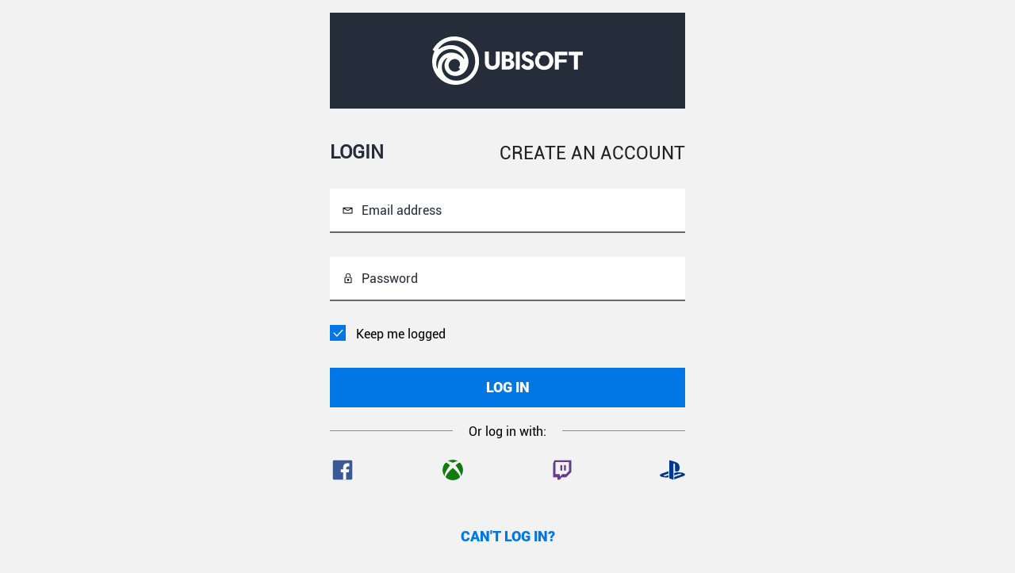

--- FILE ---
content_type: text/html; charset=utf-8
request_url: https://www.google.com/recaptcha/enterprise/anchor?ar=1&k=6LdppGgaAAAAAIY-ZNmQN3KCmGa2FnMrtB0QhJvc&co=aHR0cHM6Ly9jb25uZWN0LnViaXNvZnQuY29tOjQ0Mw..&hl=en-us&v=PoyoqOPhxBO7pBk68S4YbpHZ&size=normal&sa=BasicAuthentication&anchor-ms=20000&execute-ms=30000&cb=xayuttvl0y0a
body_size: 49322
content:
<!DOCTYPE HTML><html dir="ltr" lang="en"><head><meta http-equiv="Content-Type" content="text/html; charset=UTF-8">
<meta http-equiv="X-UA-Compatible" content="IE=edge">
<title>reCAPTCHA</title>
<style type="text/css">
/* cyrillic-ext */
@font-face {
  font-family: 'Roboto';
  font-style: normal;
  font-weight: 400;
  font-stretch: 100%;
  src: url(//fonts.gstatic.com/s/roboto/v48/KFO7CnqEu92Fr1ME7kSn66aGLdTylUAMa3GUBHMdazTgWw.woff2) format('woff2');
  unicode-range: U+0460-052F, U+1C80-1C8A, U+20B4, U+2DE0-2DFF, U+A640-A69F, U+FE2E-FE2F;
}
/* cyrillic */
@font-face {
  font-family: 'Roboto';
  font-style: normal;
  font-weight: 400;
  font-stretch: 100%;
  src: url(//fonts.gstatic.com/s/roboto/v48/KFO7CnqEu92Fr1ME7kSn66aGLdTylUAMa3iUBHMdazTgWw.woff2) format('woff2');
  unicode-range: U+0301, U+0400-045F, U+0490-0491, U+04B0-04B1, U+2116;
}
/* greek-ext */
@font-face {
  font-family: 'Roboto';
  font-style: normal;
  font-weight: 400;
  font-stretch: 100%;
  src: url(//fonts.gstatic.com/s/roboto/v48/KFO7CnqEu92Fr1ME7kSn66aGLdTylUAMa3CUBHMdazTgWw.woff2) format('woff2');
  unicode-range: U+1F00-1FFF;
}
/* greek */
@font-face {
  font-family: 'Roboto';
  font-style: normal;
  font-weight: 400;
  font-stretch: 100%;
  src: url(//fonts.gstatic.com/s/roboto/v48/KFO7CnqEu92Fr1ME7kSn66aGLdTylUAMa3-UBHMdazTgWw.woff2) format('woff2');
  unicode-range: U+0370-0377, U+037A-037F, U+0384-038A, U+038C, U+038E-03A1, U+03A3-03FF;
}
/* math */
@font-face {
  font-family: 'Roboto';
  font-style: normal;
  font-weight: 400;
  font-stretch: 100%;
  src: url(//fonts.gstatic.com/s/roboto/v48/KFO7CnqEu92Fr1ME7kSn66aGLdTylUAMawCUBHMdazTgWw.woff2) format('woff2');
  unicode-range: U+0302-0303, U+0305, U+0307-0308, U+0310, U+0312, U+0315, U+031A, U+0326-0327, U+032C, U+032F-0330, U+0332-0333, U+0338, U+033A, U+0346, U+034D, U+0391-03A1, U+03A3-03A9, U+03B1-03C9, U+03D1, U+03D5-03D6, U+03F0-03F1, U+03F4-03F5, U+2016-2017, U+2034-2038, U+203C, U+2040, U+2043, U+2047, U+2050, U+2057, U+205F, U+2070-2071, U+2074-208E, U+2090-209C, U+20D0-20DC, U+20E1, U+20E5-20EF, U+2100-2112, U+2114-2115, U+2117-2121, U+2123-214F, U+2190, U+2192, U+2194-21AE, U+21B0-21E5, U+21F1-21F2, U+21F4-2211, U+2213-2214, U+2216-22FF, U+2308-230B, U+2310, U+2319, U+231C-2321, U+2336-237A, U+237C, U+2395, U+239B-23B7, U+23D0, U+23DC-23E1, U+2474-2475, U+25AF, U+25B3, U+25B7, U+25BD, U+25C1, U+25CA, U+25CC, U+25FB, U+266D-266F, U+27C0-27FF, U+2900-2AFF, U+2B0E-2B11, U+2B30-2B4C, U+2BFE, U+3030, U+FF5B, U+FF5D, U+1D400-1D7FF, U+1EE00-1EEFF;
}
/* symbols */
@font-face {
  font-family: 'Roboto';
  font-style: normal;
  font-weight: 400;
  font-stretch: 100%;
  src: url(//fonts.gstatic.com/s/roboto/v48/KFO7CnqEu92Fr1ME7kSn66aGLdTylUAMaxKUBHMdazTgWw.woff2) format('woff2');
  unicode-range: U+0001-000C, U+000E-001F, U+007F-009F, U+20DD-20E0, U+20E2-20E4, U+2150-218F, U+2190, U+2192, U+2194-2199, U+21AF, U+21E6-21F0, U+21F3, U+2218-2219, U+2299, U+22C4-22C6, U+2300-243F, U+2440-244A, U+2460-24FF, U+25A0-27BF, U+2800-28FF, U+2921-2922, U+2981, U+29BF, U+29EB, U+2B00-2BFF, U+4DC0-4DFF, U+FFF9-FFFB, U+10140-1018E, U+10190-1019C, U+101A0, U+101D0-101FD, U+102E0-102FB, U+10E60-10E7E, U+1D2C0-1D2D3, U+1D2E0-1D37F, U+1F000-1F0FF, U+1F100-1F1AD, U+1F1E6-1F1FF, U+1F30D-1F30F, U+1F315, U+1F31C, U+1F31E, U+1F320-1F32C, U+1F336, U+1F378, U+1F37D, U+1F382, U+1F393-1F39F, U+1F3A7-1F3A8, U+1F3AC-1F3AF, U+1F3C2, U+1F3C4-1F3C6, U+1F3CA-1F3CE, U+1F3D4-1F3E0, U+1F3ED, U+1F3F1-1F3F3, U+1F3F5-1F3F7, U+1F408, U+1F415, U+1F41F, U+1F426, U+1F43F, U+1F441-1F442, U+1F444, U+1F446-1F449, U+1F44C-1F44E, U+1F453, U+1F46A, U+1F47D, U+1F4A3, U+1F4B0, U+1F4B3, U+1F4B9, U+1F4BB, U+1F4BF, U+1F4C8-1F4CB, U+1F4D6, U+1F4DA, U+1F4DF, U+1F4E3-1F4E6, U+1F4EA-1F4ED, U+1F4F7, U+1F4F9-1F4FB, U+1F4FD-1F4FE, U+1F503, U+1F507-1F50B, U+1F50D, U+1F512-1F513, U+1F53E-1F54A, U+1F54F-1F5FA, U+1F610, U+1F650-1F67F, U+1F687, U+1F68D, U+1F691, U+1F694, U+1F698, U+1F6AD, U+1F6B2, U+1F6B9-1F6BA, U+1F6BC, U+1F6C6-1F6CF, U+1F6D3-1F6D7, U+1F6E0-1F6EA, U+1F6F0-1F6F3, U+1F6F7-1F6FC, U+1F700-1F7FF, U+1F800-1F80B, U+1F810-1F847, U+1F850-1F859, U+1F860-1F887, U+1F890-1F8AD, U+1F8B0-1F8BB, U+1F8C0-1F8C1, U+1F900-1F90B, U+1F93B, U+1F946, U+1F984, U+1F996, U+1F9E9, U+1FA00-1FA6F, U+1FA70-1FA7C, U+1FA80-1FA89, U+1FA8F-1FAC6, U+1FACE-1FADC, U+1FADF-1FAE9, U+1FAF0-1FAF8, U+1FB00-1FBFF;
}
/* vietnamese */
@font-face {
  font-family: 'Roboto';
  font-style: normal;
  font-weight: 400;
  font-stretch: 100%;
  src: url(//fonts.gstatic.com/s/roboto/v48/KFO7CnqEu92Fr1ME7kSn66aGLdTylUAMa3OUBHMdazTgWw.woff2) format('woff2');
  unicode-range: U+0102-0103, U+0110-0111, U+0128-0129, U+0168-0169, U+01A0-01A1, U+01AF-01B0, U+0300-0301, U+0303-0304, U+0308-0309, U+0323, U+0329, U+1EA0-1EF9, U+20AB;
}
/* latin-ext */
@font-face {
  font-family: 'Roboto';
  font-style: normal;
  font-weight: 400;
  font-stretch: 100%;
  src: url(//fonts.gstatic.com/s/roboto/v48/KFO7CnqEu92Fr1ME7kSn66aGLdTylUAMa3KUBHMdazTgWw.woff2) format('woff2');
  unicode-range: U+0100-02BA, U+02BD-02C5, U+02C7-02CC, U+02CE-02D7, U+02DD-02FF, U+0304, U+0308, U+0329, U+1D00-1DBF, U+1E00-1E9F, U+1EF2-1EFF, U+2020, U+20A0-20AB, U+20AD-20C0, U+2113, U+2C60-2C7F, U+A720-A7FF;
}
/* latin */
@font-face {
  font-family: 'Roboto';
  font-style: normal;
  font-weight: 400;
  font-stretch: 100%;
  src: url(//fonts.gstatic.com/s/roboto/v48/KFO7CnqEu92Fr1ME7kSn66aGLdTylUAMa3yUBHMdazQ.woff2) format('woff2');
  unicode-range: U+0000-00FF, U+0131, U+0152-0153, U+02BB-02BC, U+02C6, U+02DA, U+02DC, U+0304, U+0308, U+0329, U+2000-206F, U+20AC, U+2122, U+2191, U+2193, U+2212, U+2215, U+FEFF, U+FFFD;
}
/* cyrillic-ext */
@font-face {
  font-family: 'Roboto';
  font-style: normal;
  font-weight: 500;
  font-stretch: 100%;
  src: url(//fonts.gstatic.com/s/roboto/v48/KFO7CnqEu92Fr1ME7kSn66aGLdTylUAMa3GUBHMdazTgWw.woff2) format('woff2');
  unicode-range: U+0460-052F, U+1C80-1C8A, U+20B4, U+2DE0-2DFF, U+A640-A69F, U+FE2E-FE2F;
}
/* cyrillic */
@font-face {
  font-family: 'Roboto';
  font-style: normal;
  font-weight: 500;
  font-stretch: 100%;
  src: url(//fonts.gstatic.com/s/roboto/v48/KFO7CnqEu92Fr1ME7kSn66aGLdTylUAMa3iUBHMdazTgWw.woff2) format('woff2');
  unicode-range: U+0301, U+0400-045F, U+0490-0491, U+04B0-04B1, U+2116;
}
/* greek-ext */
@font-face {
  font-family: 'Roboto';
  font-style: normal;
  font-weight: 500;
  font-stretch: 100%;
  src: url(//fonts.gstatic.com/s/roboto/v48/KFO7CnqEu92Fr1ME7kSn66aGLdTylUAMa3CUBHMdazTgWw.woff2) format('woff2');
  unicode-range: U+1F00-1FFF;
}
/* greek */
@font-face {
  font-family: 'Roboto';
  font-style: normal;
  font-weight: 500;
  font-stretch: 100%;
  src: url(//fonts.gstatic.com/s/roboto/v48/KFO7CnqEu92Fr1ME7kSn66aGLdTylUAMa3-UBHMdazTgWw.woff2) format('woff2');
  unicode-range: U+0370-0377, U+037A-037F, U+0384-038A, U+038C, U+038E-03A1, U+03A3-03FF;
}
/* math */
@font-face {
  font-family: 'Roboto';
  font-style: normal;
  font-weight: 500;
  font-stretch: 100%;
  src: url(//fonts.gstatic.com/s/roboto/v48/KFO7CnqEu92Fr1ME7kSn66aGLdTylUAMawCUBHMdazTgWw.woff2) format('woff2');
  unicode-range: U+0302-0303, U+0305, U+0307-0308, U+0310, U+0312, U+0315, U+031A, U+0326-0327, U+032C, U+032F-0330, U+0332-0333, U+0338, U+033A, U+0346, U+034D, U+0391-03A1, U+03A3-03A9, U+03B1-03C9, U+03D1, U+03D5-03D6, U+03F0-03F1, U+03F4-03F5, U+2016-2017, U+2034-2038, U+203C, U+2040, U+2043, U+2047, U+2050, U+2057, U+205F, U+2070-2071, U+2074-208E, U+2090-209C, U+20D0-20DC, U+20E1, U+20E5-20EF, U+2100-2112, U+2114-2115, U+2117-2121, U+2123-214F, U+2190, U+2192, U+2194-21AE, U+21B0-21E5, U+21F1-21F2, U+21F4-2211, U+2213-2214, U+2216-22FF, U+2308-230B, U+2310, U+2319, U+231C-2321, U+2336-237A, U+237C, U+2395, U+239B-23B7, U+23D0, U+23DC-23E1, U+2474-2475, U+25AF, U+25B3, U+25B7, U+25BD, U+25C1, U+25CA, U+25CC, U+25FB, U+266D-266F, U+27C0-27FF, U+2900-2AFF, U+2B0E-2B11, U+2B30-2B4C, U+2BFE, U+3030, U+FF5B, U+FF5D, U+1D400-1D7FF, U+1EE00-1EEFF;
}
/* symbols */
@font-face {
  font-family: 'Roboto';
  font-style: normal;
  font-weight: 500;
  font-stretch: 100%;
  src: url(//fonts.gstatic.com/s/roboto/v48/KFO7CnqEu92Fr1ME7kSn66aGLdTylUAMaxKUBHMdazTgWw.woff2) format('woff2');
  unicode-range: U+0001-000C, U+000E-001F, U+007F-009F, U+20DD-20E0, U+20E2-20E4, U+2150-218F, U+2190, U+2192, U+2194-2199, U+21AF, U+21E6-21F0, U+21F3, U+2218-2219, U+2299, U+22C4-22C6, U+2300-243F, U+2440-244A, U+2460-24FF, U+25A0-27BF, U+2800-28FF, U+2921-2922, U+2981, U+29BF, U+29EB, U+2B00-2BFF, U+4DC0-4DFF, U+FFF9-FFFB, U+10140-1018E, U+10190-1019C, U+101A0, U+101D0-101FD, U+102E0-102FB, U+10E60-10E7E, U+1D2C0-1D2D3, U+1D2E0-1D37F, U+1F000-1F0FF, U+1F100-1F1AD, U+1F1E6-1F1FF, U+1F30D-1F30F, U+1F315, U+1F31C, U+1F31E, U+1F320-1F32C, U+1F336, U+1F378, U+1F37D, U+1F382, U+1F393-1F39F, U+1F3A7-1F3A8, U+1F3AC-1F3AF, U+1F3C2, U+1F3C4-1F3C6, U+1F3CA-1F3CE, U+1F3D4-1F3E0, U+1F3ED, U+1F3F1-1F3F3, U+1F3F5-1F3F7, U+1F408, U+1F415, U+1F41F, U+1F426, U+1F43F, U+1F441-1F442, U+1F444, U+1F446-1F449, U+1F44C-1F44E, U+1F453, U+1F46A, U+1F47D, U+1F4A3, U+1F4B0, U+1F4B3, U+1F4B9, U+1F4BB, U+1F4BF, U+1F4C8-1F4CB, U+1F4D6, U+1F4DA, U+1F4DF, U+1F4E3-1F4E6, U+1F4EA-1F4ED, U+1F4F7, U+1F4F9-1F4FB, U+1F4FD-1F4FE, U+1F503, U+1F507-1F50B, U+1F50D, U+1F512-1F513, U+1F53E-1F54A, U+1F54F-1F5FA, U+1F610, U+1F650-1F67F, U+1F687, U+1F68D, U+1F691, U+1F694, U+1F698, U+1F6AD, U+1F6B2, U+1F6B9-1F6BA, U+1F6BC, U+1F6C6-1F6CF, U+1F6D3-1F6D7, U+1F6E0-1F6EA, U+1F6F0-1F6F3, U+1F6F7-1F6FC, U+1F700-1F7FF, U+1F800-1F80B, U+1F810-1F847, U+1F850-1F859, U+1F860-1F887, U+1F890-1F8AD, U+1F8B0-1F8BB, U+1F8C0-1F8C1, U+1F900-1F90B, U+1F93B, U+1F946, U+1F984, U+1F996, U+1F9E9, U+1FA00-1FA6F, U+1FA70-1FA7C, U+1FA80-1FA89, U+1FA8F-1FAC6, U+1FACE-1FADC, U+1FADF-1FAE9, U+1FAF0-1FAF8, U+1FB00-1FBFF;
}
/* vietnamese */
@font-face {
  font-family: 'Roboto';
  font-style: normal;
  font-weight: 500;
  font-stretch: 100%;
  src: url(//fonts.gstatic.com/s/roboto/v48/KFO7CnqEu92Fr1ME7kSn66aGLdTylUAMa3OUBHMdazTgWw.woff2) format('woff2');
  unicode-range: U+0102-0103, U+0110-0111, U+0128-0129, U+0168-0169, U+01A0-01A1, U+01AF-01B0, U+0300-0301, U+0303-0304, U+0308-0309, U+0323, U+0329, U+1EA0-1EF9, U+20AB;
}
/* latin-ext */
@font-face {
  font-family: 'Roboto';
  font-style: normal;
  font-weight: 500;
  font-stretch: 100%;
  src: url(//fonts.gstatic.com/s/roboto/v48/KFO7CnqEu92Fr1ME7kSn66aGLdTylUAMa3KUBHMdazTgWw.woff2) format('woff2');
  unicode-range: U+0100-02BA, U+02BD-02C5, U+02C7-02CC, U+02CE-02D7, U+02DD-02FF, U+0304, U+0308, U+0329, U+1D00-1DBF, U+1E00-1E9F, U+1EF2-1EFF, U+2020, U+20A0-20AB, U+20AD-20C0, U+2113, U+2C60-2C7F, U+A720-A7FF;
}
/* latin */
@font-face {
  font-family: 'Roboto';
  font-style: normal;
  font-weight: 500;
  font-stretch: 100%;
  src: url(//fonts.gstatic.com/s/roboto/v48/KFO7CnqEu92Fr1ME7kSn66aGLdTylUAMa3yUBHMdazQ.woff2) format('woff2');
  unicode-range: U+0000-00FF, U+0131, U+0152-0153, U+02BB-02BC, U+02C6, U+02DA, U+02DC, U+0304, U+0308, U+0329, U+2000-206F, U+20AC, U+2122, U+2191, U+2193, U+2212, U+2215, U+FEFF, U+FFFD;
}
/* cyrillic-ext */
@font-face {
  font-family: 'Roboto';
  font-style: normal;
  font-weight: 900;
  font-stretch: 100%;
  src: url(//fonts.gstatic.com/s/roboto/v48/KFO7CnqEu92Fr1ME7kSn66aGLdTylUAMa3GUBHMdazTgWw.woff2) format('woff2');
  unicode-range: U+0460-052F, U+1C80-1C8A, U+20B4, U+2DE0-2DFF, U+A640-A69F, U+FE2E-FE2F;
}
/* cyrillic */
@font-face {
  font-family: 'Roboto';
  font-style: normal;
  font-weight: 900;
  font-stretch: 100%;
  src: url(//fonts.gstatic.com/s/roboto/v48/KFO7CnqEu92Fr1ME7kSn66aGLdTylUAMa3iUBHMdazTgWw.woff2) format('woff2');
  unicode-range: U+0301, U+0400-045F, U+0490-0491, U+04B0-04B1, U+2116;
}
/* greek-ext */
@font-face {
  font-family: 'Roboto';
  font-style: normal;
  font-weight: 900;
  font-stretch: 100%;
  src: url(//fonts.gstatic.com/s/roboto/v48/KFO7CnqEu92Fr1ME7kSn66aGLdTylUAMa3CUBHMdazTgWw.woff2) format('woff2');
  unicode-range: U+1F00-1FFF;
}
/* greek */
@font-face {
  font-family: 'Roboto';
  font-style: normal;
  font-weight: 900;
  font-stretch: 100%;
  src: url(//fonts.gstatic.com/s/roboto/v48/KFO7CnqEu92Fr1ME7kSn66aGLdTylUAMa3-UBHMdazTgWw.woff2) format('woff2');
  unicode-range: U+0370-0377, U+037A-037F, U+0384-038A, U+038C, U+038E-03A1, U+03A3-03FF;
}
/* math */
@font-face {
  font-family: 'Roboto';
  font-style: normal;
  font-weight: 900;
  font-stretch: 100%;
  src: url(//fonts.gstatic.com/s/roboto/v48/KFO7CnqEu92Fr1ME7kSn66aGLdTylUAMawCUBHMdazTgWw.woff2) format('woff2');
  unicode-range: U+0302-0303, U+0305, U+0307-0308, U+0310, U+0312, U+0315, U+031A, U+0326-0327, U+032C, U+032F-0330, U+0332-0333, U+0338, U+033A, U+0346, U+034D, U+0391-03A1, U+03A3-03A9, U+03B1-03C9, U+03D1, U+03D5-03D6, U+03F0-03F1, U+03F4-03F5, U+2016-2017, U+2034-2038, U+203C, U+2040, U+2043, U+2047, U+2050, U+2057, U+205F, U+2070-2071, U+2074-208E, U+2090-209C, U+20D0-20DC, U+20E1, U+20E5-20EF, U+2100-2112, U+2114-2115, U+2117-2121, U+2123-214F, U+2190, U+2192, U+2194-21AE, U+21B0-21E5, U+21F1-21F2, U+21F4-2211, U+2213-2214, U+2216-22FF, U+2308-230B, U+2310, U+2319, U+231C-2321, U+2336-237A, U+237C, U+2395, U+239B-23B7, U+23D0, U+23DC-23E1, U+2474-2475, U+25AF, U+25B3, U+25B7, U+25BD, U+25C1, U+25CA, U+25CC, U+25FB, U+266D-266F, U+27C0-27FF, U+2900-2AFF, U+2B0E-2B11, U+2B30-2B4C, U+2BFE, U+3030, U+FF5B, U+FF5D, U+1D400-1D7FF, U+1EE00-1EEFF;
}
/* symbols */
@font-face {
  font-family: 'Roboto';
  font-style: normal;
  font-weight: 900;
  font-stretch: 100%;
  src: url(//fonts.gstatic.com/s/roboto/v48/KFO7CnqEu92Fr1ME7kSn66aGLdTylUAMaxKUBHMdazTgWw.woff2) format('woff2');
  unicode-range: U+0001-000C, U+000E-001F, U+007F-009F, U+20DD-20E0, U+20E2-20E4, U+2150-218F, U+2190, U+2192, U+2194-2199, U+21AF, U+21E6-21F0, U+21F3, U+2218-2219, U+2299, U+22C4-22C6, U+2300-243F, U+2440-244A, U+2460-24FF, U+25A0-27BF, U+2800-28FF, U+2921-2922, U+2981, U+29BF, U+29EB, U+2B00-2BFF, U+4DC0-4DFF, U+FFF9-FFFB, U+10140-1018E, U+10190-1019C, U+101A0, U+101D0-101FD, U+102E0-102FB, U+10E60-10E7E, U+1D2C0-1D2D3, U+1D2E0-1D37F, U+1F000-1F0FF, U+1F100-1F1AD, U+1F1E6-1F1FF, U+1F30D-1F30F, U+1F315, U+1F31C, U+1F31E, U+1F320-1F32C, U+1F336, U+1F378, U+1F37D, U+1F382, U+1F393-1F39F, U+1F3A7-1F3A8, U+1F3AC-1F3AF, U+1F3C2, U+1F3C4-1F3C6, U+1F3CA-1F3CE, U+1F3D4-1F3E0, U+1F3ED, U+1F3F1-1F3F3, U+1F3F5-1F3F7, U+1F408, U+1F415, U+1F41F, U+1F426, U+1F43F, U+1F441-1F442, U+1F444, U+1F446-1F449, U+1F44C-1F44E, U+1F453, U+1F46A, U+1F47D, U+1F4A3, U+1F4B0, U+1F4B3, U+1F4B9, U+1F4BB, U+1F4BF, U+1F4C8-1F4CB, U+1F4D6, U+1F4DA, U+1F4DF, U+1F4E3-1F4E6, U+1F4EA-1F4ED, U+1F4F7, U+1F4F9-1F4FB, U+1F4FD-1F4FE, U+1F503, U+1F507-1F50B, U+1F50D, U+1F512-1F513, U+1F53E-1F54A, U+1F54F-1F5FA, U+1F610, U+1F650-1F67F, U+1F687, U+1F68D, U+1F691, U+1F694, U+1F698, U+1F6AD, U+1F6B2, U+1F6B9-1F6BA, U+1F6BC, U+1F6C6-1F6CF, U+1F6D3-1F6D7, U+1F6E0-1F6EA, U+1F6F0-1F6F3, U+1F6F7-1F6FC, U+1F700-1F7FF, U+1F800-1F80B, U+1F810-1F847, U+1F850-1F859, U+1F860-1F887, U+1F890-1F8AD, U+1F8B0-1F8BB, U+1F8C0-1F8C1, U+1F900-1F90B, U+1F93B, U+1F946, U+1F984, U+1F996, U+1F9E9, U+1FA00-1FA6F, U+1FA70-1FA7C, U+1FA80-1FA89, U+1FA8F-1FAC6, U+1FACE-1FADC, U+1FADF-1FAE9, U+1FAF0-1FAF8, U+1FB00-1FBFF;
}
/* vietnamese */
@font-face {
  font-family: 'Roboto';
  font-style: normal;
  font-weight: 900;
  font-stretch: 100%;
  src: url(//fonts.gstatic.com/s/roboto/v48/KFO7CnqEu92Fr1ME7kSn66aGLdTylUAMa3OUBHMdazTgWw.woff2) format('woff2');
  unicode-range: U+0102-0103, U+0110-0111, U+0128-0129, U+0168-0169, U+01A0-01A1, U+01AF-01B0, U+0300-0301, U+0303-0304, U+0308-0309, U+0323, U+0329, U+1EA0-1EF9, U+20AB;
}
/* latin-ext */
@font-face {
  font-family: 'Roboto';
  font-style: normal;
  font-weight: 900;
  font-stretch: 100%;
  src: url(//fonts.gstatic.com/s/roboto/v48/KFO7CnqEu92Fr1ME7kSn66aGLdTylUAMa3KUBHMdazTgWw.woff2) format('woff2');
  unicode-range: U+0100-02BA, U+02BD-02C5, U+02C7-02CC, U+02CE-02D7, U+02DD-02FF, U+0304, U+0308, U+0329, U+1D00-1DBF, U+1E00-1E9F, U+1EF2-1EFF, U+2020, U+20A0-20AB, U+20AD-20C0, U+2113, U+2C60-2C7F, U+A720-A7FF;
}
/* latin */
@font-face {
  font-family: 'Roboto';
  font-style: normal;
  font-weight: 900;
  font-stretch: 100%;
  src: url(//fonts.gstatic.com/s/roboto/v48/KFO7CnqEu92Fr1ME7kSn66aGLdTylUAMa3yUBHMdazQ.woff2) format('woff2');
  unicode-range: U+0000-00FF, U+0131, U+0152-0153, U+02BB-02BC, U+02C6, U+02DA, U+02DC, U+0304, U+0308, U+0329, U+2000-206F, U+20AC, U+2122, U+2191, U+2193, U+2212, U+2215, U+FEFF, U+FFFD;
}

</style>
<link rel="stylesheet" type="text/css" href="https://www.gstatic.com/recaptcha/releases/PoyoqOPhxBO7pBk68S4YbpHZ/styles__ltr.css">
<script nonce="y4lqeFcvacaT3hi9afI4dw" type="text/javascript">window['__recaptcha_api'] = 'https://www.google.com/recaptcha/enterprise/';</script>
<script type="text/javascript" src="https://www.gstatic.com/recaptcha/releases/PoyoqOPhxBO7pBk68S4YbpHZ/recaptcha__en.js" nonce="y4lqeFcvacaT3hi9afI4dw">
      
    </script></head>
<body><div id="rc-anchor-alert" class="rc-anchor-alert"></div>
<input type="hidden" id="recaptcha-token" value="[base64]">
<script type="text/javascript" nonce="y4lqeFcvacaT3hi9afI4dw">
      recaptcha.anchor.Main.init("[\x22ainput\x22,[\x22bgdata\x22,\x22\x22,\[base64]/[base64]/bmV3IFpbdF0obVswXSk6Sz09Mj9uZXcgWlt0XShtWzBdLG1bMV0pOks9PTM/bmV3IFpbdF0obVswXSxtWzFdLG1bMl0pOks9PTQ/[base64]/[base64]/[base64]/[base64]/[base64]/[base64]/[base64]/[base64]/[base64]/[base64]/[base64]/[base64]/[base64]/[base64]\\u003d\\u003d\x22,\[base64]\\u003d\\u003d\x22,\x22wo5WIsKyw4Fqw5vDkHFYw5tqQ8K4Rzx6wo7CrsO+X8OhwrwGIi4bGcK2CU/DnSxXwqrDpsOfDWjCkCvCk8OLDsK8fMK5TsOQwrzCnV4ewo8AwrPDr0rCgsOvG8OCwozDlcOKw5wWwpV6w64jPhTClsKqNcK4AcOTUnPDg0fDqMKcw7XDr1IhwodBw5vDhMOwwrZ2wpXCkMKcVcKIZcK/[base64]/[base64]/[base64]/CoxzCtsOWKcOvJhPChcOswqJSwqotwqfDk8OqwqPDqXoEw5MiwqMybMKjOcOWXTotH8Kww6vCoDZveHDDncO0fwd9OMKUWiUpwrtXV0TDk8KwP8KlVR3DsmjCvWMdLcOYwrs8SQU0EULDssOtJ2/Cn8ObwpJBKcKYwozDr8OdaMOKf8KfwqjCusKFwp7Djyxyw7XCpMKLWsKzaMKCYcKhHHHCiWXDp8O2CcOBOQIdwo5fwqLCv0bDjVcPCMKVLH7Cj3QRwro8N2zDuSnCk2/CkW/[base64]/[base64]/DmcKZZMOyw5nDpMKCw548McObw6zDksOnBcKKwp57RMKAQDHCkMKHw53CrTsCw4fDhcKlXWjDglHDlsKfw6BEw6EQC8KRw6lVTMOFTyPCsMKXBDnCm0DDvi5XRcOFcBbDpWjCi2/[base64]/CnzTDncKPJsKLw7Uaw4vCusOuXsKPw6PDi1R9VQbDujDCm8KfIsKvDcO7ATlSw6guw5fDjVZYwq/DpXpqScO9MGvCtsOtCsOxZnl6BcOIw4Ayw7A8w6XChznDnwVtw4E3elzCj8Oew5LCqcKGw5w7dggrw4tIwrrDjMO/w4ABwq0VwrPCrm0Qw5VGw5J2w4Y4w6Ngw6zCqsKhMFDCk0d1wohJfyotwqXCqcOrPMKaBk/DlMKjWsKywrPDvsOMB8KLw6bCqcOGwo1Lw7E/B8Kmw6UNwr0tDWNiQUhpPcKramvDqsKfXMOGUcKyw4Qlw49BZiwnRMORwqTDqA0uDsK/w5PCtMOswqvDoCEawojCsWNlwpsZw751w6XDpsOYwpAjWMKhFWo/bhnChxFjw6VKBnROw7rCvsKmw7zClmcww7rDicOqAAPCo8OUw5DDiMOewoXCjlrDssKzVMOFLsKXwr/CgMKFw4zCqsKGw6zCiMK4wr9LTB40wrfDun7DtTp1YcKkbMKfwrHCs8O+w6UZwrDCpMKZw7grQg9NJxV+wpRlw7vDssOPSMKLGSDCs8KFwrXDj8OtGsOXZ8OfBMKmcsKKdivDlSLCnSHDu3/CpcKIGzzDhnTDlcKLw7IAwrnDvzZawoTDhcOyYcKIQF5WXE8iw4VkTMKzwoLDjHUADsKJwoQIw78sDmrCqlxdK304EGjDtHVVQR/Dmi/Drlhpw6nDqENQw73CmsKSU1tLwpDCn8K1wpthw5Ztw5xcS8OmwoXCjH3CmVLCuk8ewrfDnXzClMKBwpApw7o6SMKyw63ClMOFwrgww4whw67DjhPCqiRUSBvCusOnw7/[base64]/wrbCpsKoCDHCj8OoFVciwo8sIRFZw5w/a0vCgDbDrBU1OcKNBMKuwqrDlRjCqsOaw7PCl1PDv03Cr1PCo8Otw75Ww44gBmwPKsKywpnCkXPDvMOZwo3CqWVIGxoAFjLDjBBNw5TCtHdmwrM0dEPCqMKHwrvDvsOKbybCrR3CoMOWI8OIEjgywo7DhcKNwqDDrXcuBcOvKcOFw4XChWLCuBjDjm/CmDTClix7CMKeDENlJSgjwo9uUMO6w5IPdcKPbEw4WjzDkD3Dl8KZAQ/[base64]/DnMKPMj0Xwr3ClcOXw5DCr2DCpgUuZzFvOMKPBsO6ccOIfMKwwr86wqHCn8OqIsKTUjjDuzgtwrAfUsKVwp/DksOMw5IMw4ZDRWvCuH7CmyzCuWjCnxlEwq8SJRsSMF1Iw5MSHMKuwpTDq1/Ck8KvFHjDqHLCojXCsXt6TxwabzUtw65HScKcLcO6w5x5KH/CocO1w7PDij3ClMOqTyNpIi/CpcK/[base64]/Dqk9hw6dtE2HDtsO9e8O4wpTDj0bClcOswo/CmsKRZjlxw6fDgcK2w7slw6FGCsKJS8K0KMOJwpN/wqbDqUDChcO0OEnCr2PCisO0Vh/[base64]/[base64]/CpMO/[base64]/wpHCkQBJw7zDvsKNw4XCt8OGccOxU1XClMKLwrnDh8OHw4UUwoHCqA05XxVYw7fDpcKCAgYHFsK+w59kdkfDscOIEEHDt3NIwr8BwoJnw5lEIDUxwqXDhsKhVDPDkDkcwozCvhtcQMKww4fDm8K0w6BpwphEFsOfdX7CoRzCkW81LcOcwqYTw6XChg05w7QwEMKjw4/CiMK2JBzDm2ZewpXClEdLwrFnNVjCu3vChsKQw7rDgD3DnzTClhVUZcOhwpzCssK4wqrDnXoIwr3DvsO4a3rCncOCw4vDscODaDVWwpfDkCtTN0sFw7TDucO8wrDCrE5wJFvDizvDr8OACsKlTiNdw4fDpsOmE8KqwrU6w5FBw7/Cp3TCnFkMITjDlsKqQcKSw78hw53DuH7DgWk2w7HCu0bClsO/CnAyEC9+SEXCkGRCwrXClGPDv8OGwqnDiD3DkcKlfMKIwr7DmsOTPsObdmDDtRBxS8KwaB/DmcOoR8OfCcOpw67Dn8OKwpYow4fCqXHCumsqS15qSG/DrWnDosO0WcOiw4fCrsKTwrvDjsOwwqN0SgMoZzgwSGQzeMOawovCgRHDqH0FwpRCw6XDssK3w5w4w7PCssKPdS4qw6cLc8KhRjrDpsOJLcKZS25Ew5rDoSzDiMO9fjwwQsOQwpLCkEYrwpzDgMKiw6ENw6nDpyNdNsKbcMOrJH/DhMKUUxBRwq8YJcOpIETDoyVnwrMkwpkWwo9ZdDvCvinDkn7DhzjCnkXDgcOIKwVOdR8swpvCrVZww4/Dg8Opw5wSwpDCusOccFsFw7dvwrxJIMKOJCfClUPDtcKMRV9TB3rDjcKmZi3CsGxCw6Qnw7gTEAwwYHfCusKnZXrCs8KiUMKIa8Ohwq5+ecKGYl8dw5bDp0bDkAYGw6wRTABTw7Rtwp3Dg3HDk3UWFU9Kw6DDpcKQwrIiwpciKMKBwr06w47ClMOpw6rDvS/DnMOcwrTCu00LBDzCvcODwqVEc8Oqwr8dw67CvQpNw6VOVFRhN8OgwpZdw5PCicK8w549U8KLC8KIR8OyDSliw6MCw57CjsOjw7HCtwTCihxmIk4Pw4rDlz0mw7tJL8K9wqBsZsOLLj94bl4mUsKmw7nDlyEHN8KcwrVzWMOzHsKewo/DriEtw4zCtsKWwoxsw4goB8KUwqLCvwDDnsKPwpvDlsKJf8KTWjPDrRDCgD/DjcKWwpHCssO3w5hJwqQrw6HDtFPDpcOJwqnCnFjDpcKiOh0vwpcOwplwV8KywqAKf8KUwrTDtCTDjnLDqDc/w75CwrvDiy/DvsK3X8OUwqvClcKrwq87OgXCiCRSwphowrN6wpxnw4p9esKaPyrDrsOKwoPCjsO5FWpVw6RLRigDw7vDlnzCgSRrQMOJE3DDpWjDhcKpwpDDs1RTw7/CoMKXw50BTcKYwpHDoDzDjErDgjQywojDu2jDu1sbAMKhMsKPwpPDkw/DqxTDpMKLwoELwoRbBMOXw5A6w4kkaMK6woMUEsOSCV8nM8OUBMOpcS9Dw4c1wrrCo8OwwpREwq7CnBnDgCxjaRrDlSHDssK4wrVUwqTDkiHDtQ4/[base64]/[base64]/Dr8Kuw68Lw58Owp1nw6dzw4fCq1p3wp9MMwbCusOZdcOywoxaw5XDsTAmw7pYw7/[base64]/ScKLbsOuRzMgwrBCOMK1F2QRwpk7wpvDn8KNNsO5WynDrg/CsX/Ct23DkcOgw4DDjcO9wqVCN8OXfShwQHtTBCHCvm7CmwnCsXbDiTomUMKnEMKzwoHCqTzDi3TDqMKnZBXClcO2L8Oow4nDnMKYaMK6GMKsw4NGGhwxwpTDn1vCq8Omw5vDjj/[base64]/[base64]/[base64]/BBlBw5psBnJyw5A/[base64]/Cjn/DnMKDfzpAw7Y7w57ChhnDqF8/GcOmw7vCs8OrFW3DpMK2fR/DkMOVZg7CnMOkcQrCrG0Tb8KWYsOEw4LClMK4wpTDqU7Dt8K2w55IR8O1w5R/[base64]/Dqg4NXcKNw4bDg8K5L8Ogwrx+wrIAw4DCkjRPw6F4BBBDfSlcMcO0BsOwwoJ+w7fDr8KZwo5pI8KYwqRPNcO4wrcRATtfwr47w5fDvsOwPMOjw63DgsOTw4/ChsKydk8sNCPCjiEkBMOTwp7ClD7DiD7CjCzCtMO1wrwxIDrDgErDuMKtOsObw50qw6ITw4fCuMOjwq40RzfCo0tZWA8pwqXDuMK/I8O5wprDsCB6wo0nBCPDisOWYcOkPcKKYcKRwrvCtl9Rw6rCisKfwpxuwpbCjGnDqcKwbsOXwqJXwo7CjzbCuXhSSzrCn8KTw5IKSRzCs0/Di8O6fEfDiHkOZBLCrTvDg8ONw7QBbgtCNsObw4/Clm98woDCqcObw55BwqFSw6MhwpoeGMKswpvClcObw60GUChLUsK0WDfCiMKeJsOtw7gWw6g0w7hcaWsqwp7CicOvw7vDiXZ+w4Ytwplhw48Wwr/[base64]/ChHzDlMO7NwTDuzbClsOfBMKJwpPCusOTw6MxwrTDv1LCoD8BDG9Cw4zDgg/Cl8OBw5fCtcOVb8OWw4dNZyBuw4YgR3wHLChTQsOpAx7CpsKfcBVfwoU9w7TCnsKjacKDMT7ChSUSw50rPC3DrXYTBcOSwo/DlzTCtmNDB8O+ajgswoHDgUpfw5JwZMOvwr/CgcK6ecO4w6zCsQ/DokQEwr1gwq/DisOywrh3HMKYw5DCkcKJw5cFOcKrVcOcdV7CuhrCg8KGw6E0dsOVLsK/w5YHJcKaw7XCrUZ+wrrDmgfChS8HEz17woslaMKWwqPDpljDtcKYwo7Dni4tBMOBYcKtEmzDlQ/CtRIaNz7Cm3ohKMOTIw7DoMOewr1JE1vClmfClC7ClsOoRMObFcKKw5vDk8ODwqclFEdqwrTCscKfKMO9KAckw5MWw47DlgsNw6bCmsKRw77DosOww6tPEl5sOMO9WMKww4/CrMKKDzPDrcKOw5oYbsKOwop4w6k1w47Ch8OmL8KqP15qcsO3RBrCjcODEWFjw7BJwqhsfsO2QMKIfjlEw6Utw6nCk8KdVi7DmcKwwrHDhnImXsOMYWxCN8O8CRzCosO+ZcOERsOpNUjCrDrCqsKiQ20jRAp9w7EkVDw0w4bChj3DpCTDp1fDgQ1mNsKfBXItwp95wo/DkMOtwpXCmcKfFDp/[base64]/DhsKawpBJH0QPdBohw4vDuMONw6PCisOBb2TDh09hLcKUw5U8R8OHw6/DuAQMw7nDsMKuAD0ZwoVGW8O4BMKwwrRxDGfDmW4fa8OZJCTDlMKuGsKtXFrCml/[base64]/wr4AcHNQV8O2wrlQGT5TwowqwrJywp/CpsKHw6t1wqtfw7DCggx7e8KXw5/CtcKgw7LDkC7Cn8KDO2A5w5gzFsKgw6oVDE/ClGnDv1FewojDgQ7CoHfDlsKcasOuwpNnwrzCtXvCtk7DpcKCAHPDrsO2VcOFw4nDlC0wLWHCnMKKeE7CmV5aw4vDhcKmTU/DkcO8wpI9wodaN8O/CcO0SlPCly/[base64]/[base64]/DkgV8woYvw7/CncOBZRY1SsOUED/DrVfCkwlHVh4xwqVUwonCrz3DpDbDt1pwwofCsHvDuGJbwrAQwpDCkzXDtMKZw7M1KBAeF8Kyw5rCp8Ouw4LDlcOHwoPCmjElUsOKwr5/wonDicKSMg9Wwq3DjWgBdMKtw7bCvcOsecO3wqYAA8OrIMKRMGdxw4IjEsOSw4fDoTnCp8OORwoCYCA5w4fCnQtRwp3DsBgLXsK0wrFNT8OLw4rDkHLDlcOCwrPDglJ7LhnDp8K6BmbDsnR/CSnDn8O0wq/DvcOowovChBLCgMOeCgbCvsKcwrJFw4PDgExRwp8eM8KtUsKHwpLDmcO/SE9awqjDgDYoLR5WU8OBw6Z3M8KGwp3Ch17DqS1eT8KTFiXCt8OYwpTDiMKNw7zDhGhUYSYvQycnKcK7w7ZSc37DlsKFBMKGfQrCih7CuTHCtcOVw5jCnwTDt8KxwobCqMK9MMOKNsOrL0fCrmM8MsOmw4/DkMOxwr7Dh8KDw5xKwqJww73DusKxWsK3wrTCnVbClMKBd0rDrsOhwr0ZGxvCosKnD8OEAcKFw43CgMKiYR7CgFDCoMOcw5Qrwotaw457eE4IIwZSwp3Ckx/DlzRlVgQTw6EFRCM8N8OYP0Z3w6YcECMjwokuacK8d8KFcBnDi2HDiMKFw6jDtlzCmsO3FjwTMHnCucKCw7bDn8KGQsOGL8OJw6XCjETDvcKDO0XCoMO8IMOzwqHCgcOASh/CvAHDv37CosO2acOudMOzccOswocHPsOFwpjCs8OadSnCoi4Cwo/CtHcnw4h8w77DoMKCw4IbNcOOwr3Do1bDrE7DvsKRNmdkIMKpw4/DtcKDS1ZJw5fCvcKcwrxoF8OYw4HDvXB8w7HDnBUWwrjDjToUwph7JMKywpkKw4ZTVsONeUjCvjNPW8KCwp7CqcOgw4XCjcO3w41CVGHCgsOMw63CvT5qf8Ogw4RLYcO+w4JsYMOYw7TDmid+w61IwpLCmwN/bsOVwqPDlsKlJsKtwr7CicK8eMOCwrjCoQNrb0dbWAXCj8OVw4s4NMOYK0B2w7zCrlvDmz7DoVsJRcKyw7skB8KVwqExw53DqMOIEUDCv8KhKHnCgjLCmsOdUcKdw4rCj0MEwrjCt8O9w47DhcOowr/CmAA+G8O5AWB1w7HDq8KIwqjDtsOowqXDk8KLwocDw4VaR8KYwqPCuxEhRnYqw6EHcsOcwrDDlcKFw6k1wobDqMOIY8OEw5XCtMOkYSXDnMOZwophw6MIw5sHSV4cw7ReA1J1PsOkZ1vDlnYZMXA3w57DoMO7U8OuB8KLw68rwpV/w7zCvsOnwqrCv8KhdBbDmErCriAXaE/CocOdwrhkeDNEwo7CtwYEw7TClcOrEsOwwpA5wrVAwrIJwp17wrHDvG/[base64]/CqyDDo8KWMAA/AVBrw5gywqNzD8KEw7JyPV/Di8K1wpTDscODbMKGb8KUwr/DiMKfwr3DjGzCtsOZw4DCicKoP3kewqjChMOLwqDDtCxuw5rDp8K7w7vDlnwJw6MfB8OzUSfCgcKEw589dcOrCHDDmVtUD0NxV8Kqw5tzLgPDgkXCnT1NA1J9QG7Dh8OowoTCnn/[base64]/Cu8OCecOow43DvcK5wqgiJsOSw7DCtsKId8KSZC7DnMOxwpHClDTDsC7CksKjw77CocKsV8KHwpvDg8OJL1nClEnCojLDucOVw5xIwpfDu3cpw4Jtw6liHcKBw4/CsUnDlcOWNcKgO2F9AsK1QxDCqsOPCWZrAsK3FcKTw6luwpDClxtCHcKDwqgtcyTDoMK5w5bDq8K6wrhmw4PCnlgueMK2w5Z2SzzDs8KffcKhwr/DrsONRcOSScK/[base64]/JFh6woLDsMK2R30dwo/DsMOpwr3DuMOLNcKowrjDh8OWwpcgw7TCn8Ouwpxrw5rCtcOtw53Drx1fw7fCrRTDhcKXNUfCsV7DtBHCjjR3C8KpNWjDvwx2w4Jow4UiwrLDqWILwrtewrTDn8KKw4ZDwrDDsMK7CCtaf8KpUcOrMsKUwoHCm2nDpHXDmzFOwofCgk/[base64]/Ds3bCmsKvwohncsKcw5QRwpdzwqHDhsOdw4XDtcKGEcOpOyY1OcKqfGENRsOkw6XDqj/DiMKIwpHCi8OQKBLCnTgNdMOrGSLCn8OaHsOKeX3Cu8OxBcOYHMKCwozDkwRSw5A4w4bDp8Oawq4ufyLDosKsw6kwFz5Ow7VTFMOWHALDi8O3b388w7PCqE5PB8OhZDTDisO0w4fDihnCqHDDs8OYw5TCoRc5R8K6QXjDlFbDjsO2w7BGwrTDusOywqYUVl/DjjlewoIRCcOxSChyT8KbwrpMX8OTwqTDo8OSH3vCu8KHw6/DoRjDl8K4w6vDl8KQwqEHwrNabGhNw4rCjhdLVMKQw7jCksK9bcOQw5PDqMKEwqpRQnx5EcK7FsKzwq8/[base64]/DgsOgw6rDgsOyFy1Awol0w4FELk1Kw759ecOgZ8O2w5lZwp9Uw6rCqcKjwpohJsK2wqbCvsORHV/DrMKvbCFAwppvK0LCu8OcIMOTwo7DtcKOw4rDqTgow6vCoMKvwooFwrrChDnCgsOfw47Cp8KAwrUyAjXDukBVdcOGdMOod8KqEMO/[base64]/DkGoJBMKXCH3CocKvwoEuwozDo1LDiFFyw5R4a3bDgcKTG8Kjw6TDhDFkHAt+AcKUIsKpCjfCncOFJcKnw6FtfMK/wrJ/Z8KBwoAoRmvDv8O5w5/Cl8K6wqcTCA8Xwo/[base64]/Dx9WQhoNBw7CuMKNwpZ6w7bCssKiw58mHS9wN2FGIMOgDcOhw5IodMKLw7ozwrNKw6PDngbDkTzCt8KKG0sjw4HCkglXw7/DkMKGwo5Ow6FEM8K1wqEqOMKTw6MZw5LDl8OPRcKJw67DlsOVbMKxJcKJcMOrGQfCtSbDmBcLw53CiTVELCPCvsKMDsOww48hwpY0bcKlwo/DtMK9aS/CjAVewqrDmRnDn3cuwo8ew5bCslcGTxw2w5PDu1VLwoDDsMK6w5wqwp88w5PCkcKYUS97Li/DhVZacMKELcOsUQnCisO/UgklwoLDpMKMw6zCmFLChsKiT39PwpQVwq3Dv0zDkMO8woDCgsK1w6HDiMKNwp1UdcK8MnBOwrM7aidfw4wqw63CoMOIw5MwAcKubMKAGsKYDhTCu0HDj0AGw4zCtMOFWCUGQmrDoyAUMWHCs8ObR0/DinrDg3vCmikYw75oWgnCucORWcKdw6TCvMKIw4vCrUoyGcOyRibCssKWw7XCinPCuQDCicOfXMOHUcKLwqB5wq/DsjVNG2pXwrlmwo5AHm1YUwh9w6o6w6VQwpfDuQMMQVrDnsKsw7t9w70zw4bCqMKewpPDhcKMScO/aidew6EawoMzw70Ew7tcwoPCmxLCvlXCs8Oyw5VicmJEwqnCkMKUKcOgH1ESwqxMHSkgdcOtWQglGMOcD8OIw67DrcOUb2bCj8O4YTdIDEtQwq3Dny3DrV/Cvkc9a8OzQXLCnmhfb8KeB8OwL8Oiw4TDisK9MTMKw7TClcKXw6cLWEtYfW7CjSc9w4TCmcKLQUbDlUtdHUnDo2zCnsOeJixTambDjkQvw6siwrjDmcOhwofCpifDuMKQDcKkw6PCkRB8wqrCuE7Culg4cX/DhyRXwrwWQ8O/w4MEw7Rww6s6w5I5wq1AT8KCwr8Nw6rDmGY1OyrChMOFQsO4JsOyw6s/[base64]/[base64]/DoX3DmkHColJHFMOwZBzClg9QwonDmX44w61qw4kYbHXDgsOmUcOAS8KaC8OMesKsMcOFZD0Pe8KYXcKzbVlIwqvCtwXCuCrCnmDChBPDlHNfwqUiFsOQE10zwqfCviNxNRnCn0U0w7XDtkHDs8Oow7vCnx5Qw4PCgyxIw57Ch8OIw5/DsMKCPDbChsKsZ2EdwocUw7JlwrTDgB/DrznDoyJTUcK4wotQb8Khw7U3DAfDlsOEKQR4LMKFw5PDviPCgigOVUBUw43CusO8MMOcwpJOw5wFwpMrw4k/acKiwr7CqMO8PB3CscODw4PDisK+NHjCsMKJw7/Ci07Dk37DpMOzWzgTf8KNw5dswovDrxnDvcKQEcKKf0/DuzTDosKTOcOeBHIUw54xW8OnwrchIcOVCGEhwqjCtcOlw6NEwqQYU3rDvHklwrjChMK5wr/DpMKdwoN2MhrCkMKgB3AjwpPDr8KEIRkUa8OkwrDCgR7DgcOIAmIdwrfCv8KFPMOPT1LCqMOaw6PCmsKRw4XDvUZfw5ZgGjZzw4YPcHozNVHDoMOHAlvCiGfChGHDjsOoGmvCnMKlPBDCsG3CnV1ZOcKcwrPCjzPDvXION3jDgl/CrcKMwp0xJ3Iob8KSA8Kjwq/DpcORLyLCmUfDs8OuasOHwq7Ds8OEZmrDlSPDmQlcw7/Cs8O6I8KtXxJBIFPCu8KkK8KAccKZEUfCjsKWLMKQQxrDnxrDhMOQNcK/wq5+wq3ClMOUw4bDtR42H2/DlUccwrXCksKOdcKgwqzDjw/Cv8KcwpbDssKmY2bDksOMOGEdwoosOHHClcOxw4/[base64]/Ct8Opw6Y/ASFzLcO1WzXCv14Lwrkgw4nCgCDCmwLDrMO5w4glwrfCvEzCr8KMw7nCuivDg8K9QcOfw6MsAljCgcKqfT4HwptJw6vCncOuw4/[base64]/DHnDlMOuw6Bdw5Y1FcOMXsKJFCfDlGBiLcOcw6DDsDFUaMOHJMKiw4YVSsOCwoQoJS1SwrEQQ0TCu8OCwodyYVfChWhoGknCugotVcKCwp7Cjgglw6nDs8Kjw7wEJsKgw6PDp8OsOsO+w5vDtTvDjToVd8K0wpcfw4NBFsKTwp83TMKZw7/Dnl1aHHLDiCEVR1tdw4jCh3HCqsKdw4HDi3R8GsK/UF3ChnDDqlXDl1jDikrDgsKcw67CgylXwrVIE8OgwrfDvXXCl8OrWsO6w47DgXsFWETDgMOhwpbDjhYRKE3CqsKJecK4wq5Rw5/DncOwRArCqz3DjUbClsOvwp7DmQc0ScKRY8O9GcK2wo5PwprCtBDDrcOWw54qHMKMTsKOcMK1dsK6w6ZQw4NlwqR5f8OawrrDkcK9w4QLwonDqMO6w6cNwoAcwqA/[base64]/CjMK3Ym16EHLCl1rCgMKSQMOgZMOyAlLCt8O4esObbMOaEMOPw6nCkHjCvmQlUMOuwpHDkjHDmCkzwpPDgsOkwrHCvsK2GQfDhMOLwrl9w77Cv8OOwofDsGvDr8OEwrrDohPDtsKuw4fDlS/Dj8KrKE7CssK2wqDCt0vDsjvCqB8pwrcmNcOYLcO8wq/DmzLCpcOSw5pGbsK7wrrCqMKyTTw0worDkkLCtcKmw7gpwrAdHMKULMK/IsOeYCE+wo17DsK6wpnCgWjCvxtuwofCt8K+N8O2wr4HdcKpZB5RwqZvwrwLZcKnMcKseMOacz5nwo3ChMK2ZFUiSXtvMzl0anHDm10GOsOcUcOXwqTDvcKAPT9jRcK9BiMmfsK4w6vDswcQwo9VJh/CslJQeX7DmMOnw4DDrMKjXlDCg3JaHBnCinDDt8KGPUnChkk9woPCusKCw5HDvR/CphQdw7vDtMKkwqczw5jDmcOkeMOKFMKhw7XCkMOaSwM/FmfCisOTK8OkwqcvIsOqCGjDv8OZKMKhKgrDqEbCh8KYw5TCgGnDiMKMNsOnwr/CgT4NBC3CsHQgwoLDvMKdfsO9S8KRPsKJw6DDoCbCksOewr7CusKgP2tBw7bCg8OXwo7CpBsuQMK0w6/CpTV3wonDj8K9w47CvsOGwqnDtsOwMsOEwoTCgmHCtEDDnBtQw6ZSwpHDuRovwoDDgMKCw63DsSZWHjQnOcOZVsKmacOUTcKOeSFhwrNew7ITwp5HLXXDnyg9YMKHN8K6wo45w7bCqMOzf0DCp1F+w5oYwoDCgEphwp9HwpM8LWHDsGt/AGhBw4nDvcOvTcKtLX3DgsOHwpZLw6/DtsO/[base64]/K3fDpsOjOsKywpPDu1fDo8Kbwqt2w6jCpWTCmmPCgsO/ScKKw4MZasOsw6/[base64]/CscODwobDo8O0wopMUsKtw5tZw7PDhsOew7N7Q8OFdyzDj8OOwoJ+KMObw4TDnMOBTcKow6BpwqsJw7ZzwpzDnsKBw6c8w7vChGPDsxgAw6zDuGHCiRN9eG/Cv3PDpcO7w5LCu1vCgsKow4PChw/[base64]/[base64]/[base64]/DvMOpw7Ukw7HDvsO9XXkkwrZXZDZ/wrXCqFV8aMKjwpXDvWEQNRLCjRVgwoLCqlJuwqnCv8O6VXF/BlTCkWDCrShKbxtUwoN1wro3TcO1wpHCpcOwXW8gw5hOBwXCv8O8wp0Kwrlmwo7Cj3jChsKXG0PCojVTCMOSQxDCmCEnbMKiw6ZhMXtWS8O/w79sI8KDPcOAFXpDUQrCoMOiPsOQb1PCtsOfHinClV/Cjmsfw6rDjT1RbcObwo3Dr1QHHD8cw4nDtsOSRywwasO2L8O1wp3CsSjCo8OWOcOJwpR7w5nCrcOBw6zDmUHCmnvDocOOwpnDvmbDqjfCscKAw41jw4NnwrIRXR8swrrDusK/w5ppwqjCiMK0AcOyw4htWcODw6kIJnXCoHx5w6xlw5A6w7c+wr/DucOSIHnCg1/DiivCsBXDocKNwqbClcOyZMKLc8Kfak4/[base64]/Cp8OdwoTCg8Kne8Ocw4nCsG8CScOnwoHCmsOebGzDkkUNBcOHO0I7w4/DkMOgWUXCoFY9VMOfwolpYXNxWlvDm8Kcw5EGZcOBHyDCtTDCpMOOw6Z5wrdzwqrDjwTCtlVow6LDqcK1wqRwUcKVX8OSATHCjcKbJGRJwoNQPn4/UULCo8KVwq8rRGxBNsOuwqPDk3bDkMK+wr5Pw6lpw7fDjMKcWho+ScODe0nCji/DjMOWw55YKV/CscKTVUrDh8Kvw7sXw5pywodpKXLDtsOtasKTWMKeJXFGwpTDpVZhHE/Cn0trGcKhDRJvwr7CrcO1MTnDl8KSF8Kuw4HCkMOkCMO5w60cwo7DqcO5C8Omw4/[base64]/DgUbDv8Kxw7Ugw5fDg14ew6hHa8KMFRrCh8Osw7TCmgXDosK/[base64]/PGbCtVDCu1l8SQE9w7IDcMOiIsKvw7jDmA/DlFzDkl4gRXgDwqINAsK0w7pMw7YgYWVDKcKNfFjCs8KQWl0Hwq7Cg07ClnbDqW7CpVV/TEICw6BKw73DnmHCp3zDrcOswr4Qw4/CikEzDhVJwp7CgX4LDGdTFDjCjsOpw50IwpQVwpkNCsKlCcKXw6UdwrMZQi7DtcOXw7xnw5bCgj8Rw4Y/[base64]/DimPDrMKDasKkwqLDssKew7/DjA5jRm9dw61gDsK9w6QlJgjDtznCo8Otw7fDjsKbw5jCg8KXKGfCq8KewpHCixjCkcO4AGrCn8Olwq7DqHTCtBMRwrs2w6TDi8OCbVRCAnnCvcKYwpXCmcKuT8OQVcO/JsKUWsKEGsOjbwTDvCNUOcKlwqrDqcKmwoTCmU8xMMOCwprDqMOxW3N5wr/[base64]/CixBnw4LDksOXR8K0wp/[base64]/CqsKRwoQ9w5dvwqrCnMK0XmRxJcOnYgHCjGJ/JcK1ExbDqcKqwoJiaRHCpFrCuFrChBXDuBYJw5FGw63Ch37DpyZZasO4V3w6w4TCjMKebVnCvgTDvMKPw7Zdw7g0w6w/ajDCtgLDlcKdw6Z2wrcOS0t7w6s2FMK8RsO/[base64]/CqSprXcKEw4A9wqwSw7lawqBrwo/Chg3DgHRgOzlvTRvDlMOUcsKWZV7CocKIw7hzfSIWCMOZwrcEUmMbwq0GA8KFwrtDChfCsETCicK/[base64]/CkxvDi35LwqwIeTIuwqnCrMKLw5LDssKKe2/Dv0FMwqhgwpxOVsK0d27DswBpQsKrDcKzw47CocKOWGwSD8KCbVNlw6rCsEAUImhNQ39Jehc3T8KkaMKuwpUId8OgHcOBBsKHDsO6DcOtJMKicMO3w6gXwoc/Z8Orw4hhYw4SPHtlecK5QzVVL3prwqTDucOJw5R6w6xuw4oWwqdzNhVRQX7DrMK3w4s7XkbDrMO+R8KCw4TDgMKnH8OuGgDDgX/CrgMPwpfCg8OFWDnClcOCSsKcwo4kw4zDjzlSwplpLkUowo/[base64]/[base64]/Di0Q1w4HClTzCnlZlJCPDnyvDj8OJw5sTw4jDosK/McOydH9CAMK2w7MhC3/CiMKqNcKhw5XCqi5LLsO2wqwxYsOsw7AZdX1wwrRwwqLDqUhfWcObw7zDqsOgEcKuw7c8wqtqwr1ew618MysHwonCsMKvDyjCmB4hVcOwN8O6PsKgw5QyCx/DoMOEw4HCscKowrfClGXCum7DqSnDgkPCmEbCr8OZwoPDjWTCuGcwbcKFw7fDogHCqWfDq0A0w68Rwp3CuMKew43DoRYtS8Ogw57DmsK4dcO/wofDrsObw7PDgn9xw4oSw7dlw7Fiw7DCp2wwwopzKGTDnsOIMRzDnXzDkcO+MMOqwpZ4w7oZJ8Oqwq/DhsOpN17CuhsJAynDogRdw7oaw6bDnnQPP37Cj2gaHMKvbyZhwp17CDchwqPDtsKEPGdaw71awo1Ew4QoGcOnCMORwoHCu8Oawq3ChcOtwqJ6woXCv14Twq/Crn7CscOWBEjDl3DDssKWKsO8ND9FwpQKw5IPeW7CjQJ1woUSwrt5L10zXcO9K8OZTMKWMcO8w6Vqw43CisK6A2fDkX1JwowDI8Kmw5LCnnBlW2PDnjfDnE5EwqXCjRoCccORJx7Dk0fCkhZsMB/CtsODw6NJUcKKesKXwrJaw6ITwq0OVWMvwpTCkcKawrnDizNewofDshJRHT0hPcORwpXCgF3Cgw1jwr7DsBMqfXonXsO+OkvCisKSwrHDvMKce33DmzhyMMK2wpo5d0TCscKwwqITP0MaZ8O0w5vDkjnCtsO/wr0KICvCtUpKwrFZwrlBJsOzATnDjXHDpsOKwq8/[base64]/CpcKdwoLCvjE1wrzDqFMlwobCjAwrwpzCscKrwrRUwqAVwrfCl8OdRMO6w4HDiSlnw7MJwrxhw6TDmcKZw5ULw45GFMKkGCbDvXnDmsOGw6Q3w4wDw6R8w7oRfwwEXcOqK8KFwrhaOB/DiHLDqsO1FiAXIsKoRn1gw6t0w6PDrsOkw4nDj8KXC8KMcsOxUW3DpcKJKcKxw6rCssOcAsOGwprCmFvCpWrDhgLDth45PsKUP8OZehvDvcKkIVArw4nCoRjCslQPwqLDmMKxwpUQwr/[base64]/CqMOkYcKhw5PDihvDvxPDu8Ohw5fChCVRX8KSwp/CunjCuEvCisOuw4XCgMKZNUJIPm3DkHoWcw9RLcO5w63CsndUShJ9ShHCoMKTT8OiX8OWKsKELsOuwrcebgXDlsO9EFrDusKlw4kPNMO2w6x2wqzCh25FwqrCtUA3BMOdc8OSe8KWW1fCrGfDsitCwp/Dmh/CiwEBGl3DssKrN8OHQjrDoWdZEsKVwolOHQTCvTRjw5VIw7jCosO5woxZXGPCgSzCoCgWw4zDtTI+wrfDuFBqwqzCpUl6w5PCpysewp8/w5gAwrwkw5Nvw6cSIcKhw6/Dqm3CoMO3IcKNPsKTwrrDlUpZbRdwQMK3w5rDncOmBsOUw6R5wqQedhpAw5XDgAMew4PCgyRRw4vChAVzw7oww5LDpjg+w5Mpw5HCpsKLXmjDkwp/QMO8QcK3wqXCssOqRlUGEMORwrrChz/DpcK+w5TDqsOHXMKoUR0KWi4nw6HCoVNMw4XDgMKuwqBFwq9XwozDtznCncOpYcK3wo9YVCQgIsOrwrIvw6zDusO5wpBEFsKuPcOZbGzDisKuw5zDmy/Cl8KVZMOTWsOwC0tnWRJJwr5Dw4Vuw4vDuR7CsyUECMK2RzjDtFcndMO8w4XCsFl3w63CrzV/Y27CtErDhBZuw61vMMOlb3ZUw64FEjU1wqHCujTDvcOGwph/MMOfDsO1SsKiw7sXXMKFw6zDj8OlYMKmw4/CssOoM3jCnsKAw6UZHz/CpDrDnFwLDcOyAWYdw5TDpUfCgcOXC23Clldiw4NgwrrCvMKpwrHCucK7eCLCg0LDusKzw7TChcO1a8Ozw6MKwoXCn8KiaG40ShoyB8KNwrfCqTTDhArCrzFvwqY6wrTDlcO+D8KkFQTDrVQIecOkwonCpUpTRXc6w5XCpRFfw7NXU3/DlB/CnjsjBMKbwp/[base64]/DlEhOw59TAl4gUlXCqWbCrQcYw60lBcKoIFF3wrnCm8OMwpzCvnsBHsKFw5RMVBIBwo3CksKLwoTDssOrw5fCjcOdw7/DtcKYUGlpwqTCnDF3ABfDrMOAVMK3\x22],null,[\x22conf\x22,null,\x226LdppGgaAAAAAIY-ZNmQN3KCmGa2FnMrtB0QhJvc\x22,0,null,null,null,1,[21,125,63,73,95,87,41,43,42,83,102,105,109,121],[1017145,768],0,null,null,null,null,0,null,0,1,700,1,null,0,\[base64]/76lBhnEnQkZnOKMAhk\\u003d\x22,0,1,null,null,1,null,0,0,null,null,null,0],\x22https://connect.ubisoft.com:443\x22,null,[1,1,1],null,null,null,0,3600,[\x22https://www.google.com/intl/en/policies/privacy/\x22,\x22https://www.google.com/intl/en/policies/terms/\x22],\x22tWBBKd553gFXf4Azxs79LzcVZR3EbfY1ilGvF6aLG64\\u003d\x22,0,0,null,1,1768854516825,0,0,[116,181,42],null,[207],\x22RC-bUvOJtG5D0_E0A\x22,null,null,null,null,null,\x220dAFcWeA4OqNT8txOPgdQqYXC-pZLNwT6Z6zpF7D8HEfAJNeE4EUc0SXIKt7f8xdIxc7iTOfywOoepsp3JSfADunkGZubIDUMiSA\x22,1768937316865]");
    </script></body></html>

--- FILE ---
content_type: image/svg+xml
request_url: https://ubistatic-a.ubisoft.com/0176/common/images/email.svg
body_size: 271
content:
<svg width="14" height="10" viewBox="0 0 14 10" fill="none" xmlns="http://www.w3.org/2000/svg">
<path d="M12.85 0.75H1.15C0.786 0.75 0.5 1.03769 0.5 1.40385V8.59615C0.5 8.96231 0.786 9.25 1.15 9.25H12.85C13.214 9.25 13.5 8.96231 13.5 8.59615V1.40385C13.5 1.03769 13.214 0.75 12.85 0.75ZM11.602 1.79615L7 4.39846L2.398 1.79615H11.602ZM1.54 8.20385V2.51538L6.74 5.45769C6.818 5.49692 6.909 5.52308 7 5.52308C7.091 5.52308 7.182 5.49692 7.26 5.45769L12.46 2.51538V8.20385H1.54Z" fill="black"/>
</svg>


--- FILE ---
content_type: image/svg+xml
request_url: https://ubistatic-a.ubisoft.com/0176/common/images/ubilogo.svg
body_size: 2422
content:
<?xml version="1.0" encoding="utf-8"?>
<!-- Generator: Adobe Illustrator 21.1.0, SVG Export Plug-In . SVG Version: 6.00 Build 0)  -->
<svg version="1.1" id="Ubisoft_Mark" xmlns="http://www.w3.org/2000/svg" xmlns:xlink="http://www.w3.org/1999/xlink" x="0px"
	 y="0px" viewBox="0 0 861.5 278" style="enable-background:new 0 0 861.5 278;" xml:space="preserve" >
<style type="text/css">
	.swirlcolor{fill:#FFFFFF;}
</style>
<title>ubilogo</title>
<path id="SWIRL" class="swirlcolor" d="M267.9,138.8C265-3.5,75.5-56.6,2.6,76.8c3.2,2.3,7.7,5.5,10.9,7.8c-8.8,18.6-13.4,39-13.5,59.6
	C0,218.1,60,278,134,278s134-59.9,134-133.8C268,142.4,268,140.6,267.9,138.8z M33.1,162.7c-1.8,14.5-0.7,19-0.7,20.7l-3.2,1.2
	c-1.2-2.4-4.3-10.8-5.7-22.1C20,119.5,49.4,80.7,94.2,73.4c41.1-6,80.3,19.4,89.5,55.1l-3.2,1.2c-2.7-3.6-5.7-7-8.9-10.2
	C122.1,69.8,44.2,92.6,33.1,162.7L33.1,162.7z M160.6,186.8c-11.5,16.6-34.2,20.8-50.8,9.3c-16.6-11.5-20.8-34.2-9.3-50.8
	c6.3-9.1,16.4-14.9,27.4-15.7l0,0c16.4-0.9,30.3,11.7,31.2,28.1c0.4,8.3-2.6,16.3-8.4,22.3L160.6,186.8z M236.8,188.3
	c-19.3,43.8-59.1,66.7-101.6,66.2c-81.5-4-105.2-98-50.7-131.9l2.4,2.4c-0.9,1.2-4.1,3.8-9.2,13.7c-5.9,12.1-7.7,24.1-7,31.7
	c4.2,65.7,96.3,79.1,128,14.1C239,95.4,132,4.9,37,74l-2.2-2.2c25-39.1,73.8-56.7,120.4-45C226.5,44.7,264.8,118.9,236.8,188.3
	L236.8,188.3z"/>
<path id="UBISOFT" class="swirlcolor" d="M386.7,86.6v61.8c0,24.6-15,43-42.6,43s-42.6-18.4-42.6-43V86.6h22.4v60c0,15,7.1,23.5,20.2,23.5
	c13.1,0,20.2-8.5,20.2-23.5v-60H386.7z M469.9,159.9c0,17.8-14,30.6-36.5,30.6h-35.6v-103h34.3c19.9,0,33,9.6,33,24.9
	c0,11.6-5.5,18.7-13.6,22.1C462.4,138.6,469.9,146.1,469.9,159.9z M420.1,107.2V129h11.8c6.9,0,11.6-4,11.6-10.9
	s-4.7-10.9-11.6-10.9H420.1z M432.5,170.8c9.6,0,15-4.4,15-12.9s-5.5-12.9-15-12.9h-12.4v25.9H432.5z M478.6,87.5H501v103h-22.4
	V87.5z M555.1,129.1c17.7,6.2,26.8,14.1,26.8,30c0,21.3-16.3,33.1-35.6,33.1c-17.8,0-31.5-7.9-37.3-22.7l17.8-13.2
	c3.2,9.3,11.6,15,20,15c7.4,0,12.7-4,12.7-10.6c0-6.2-4-10-18.7-15.3c-15.9-5.7-27.7-13.7-27.7-30.7c0-16.5,13.7-29,33.6-29
	c15.8,0,28,6.3,33.7,18.8l-17.8,12.4c-3.4-7.6-8.7-11.9-16.8-11.9c-6.8,0-11.8,3.7-11.8,9C534,120,539.6,123.7,555.1,129.1
	L555.1,129.1z M693,139c0,30.3-21.8,53.2-52.4,53.2c-31.4,0-52.4-22.5-52.4-49.7c0-17.7,6.9-30.4,17.1-38.8l-3.5-3.5
	c7.8-8.1,22.1-14.4,38.9-14.4C671.2,85.8,693,109,693,139L693,139z M670.3,139c0-18.5-11.8-32.1-29.8-32.1c-10.5,0-18.3,4-23,9.1
	l3.5,3.5c-5.5,4.6-10.3,10.9-10.3,22.2c0,15.6,11,29.3,29.8,29.3C658.5,171.1,670.3,157.5,670.3,139L670.3,139z M724.5,108.7v23.8
	h43.7v17.1h-43.7v40.9h-22.4v-103h70.6v21.2L724.5,108.7z M861.5,108.7h-28.9v81.8h-22.4v-81.8h-29V87.5h80.3L861.5,108.7z"/>
</svg>


--- FILE ---
content_type: image/svg+xml
request_url: https://ubistatic-a.ubisoft.com/0176/prod/assets/default/brand-facebook.svg
body_size: 5809
content:
<?xml version="1.0" encoding="utf-8"?>
<!-- Generator: Adobe Illustrator 21.1.0, SVG Export Plug-In . SVG Version: 6.00 Build 0)  -->
<svg version="1.1" xmlns="http://www.w3.org/2000/svg" xmlns:xlink="http://www.w3.org/1999/xlink" x="0px" y="0px"
	 viewBox="0 0 128 128" style="enable-background:new 0 0 128 128;" xml:space="preserve">
<style type="text/css">
	.st0{display:none;}
	.st1{display:inline;}
	.st2{fill:#663A8F;}
	.st3{fill:#3B5997;}
	.st4{fill:#FFFFFF;}
	.st5{display:inline;fill:#003790;}
	.st6{fill:#4285F4;}
	.st7{fill:#34A853;}
	.st8{fill:#FBBC05;}
	.st9{fill:#EB4335;}
	.st10{fill:#82BC00;}
</style>
<g id="Layer_1" class="st0">
	<g id="_x7C___x7C__1_" class="st1">
		<path id="Dialog_1_" class="st2" d="M83.688,100.75h-22.75L51.75,113H39.5v-12.25H18.063V31.926L24.625,15h85.313v59.365
			L83.688,100.75z M97.688,69.104V24.188H30.313v61.25H51.75v13.067L64,85.438h18.375L97.688,69.104z"/>
		<rect id="_x7C__2_" x="73.188" y="39.5" class="st2" width="9.188" height="27.563"/>
		<rect id="_x7C__1_" x="54.813" y="39.5" class="st2" width="9.188" height="27.563"/>
	</g>
</g>
<g id="Layer_2">
	<g>
		<path class="st3" d="M106.875,113h-85.75c-3.383,0-6.125-2.742-6.125-6.125v-85.75C15,17.742,17.742,15,21.125,15h85.75
			c3.383,0,6.125,2.742,6.125,6.125v85.75C113,110.258,110.258,113,106.875,113z"/>
		<path id="f_1_" class="st4" d="M82.375,113V76.25h12.25l3.063-15.313H82.375v-6.125c0-5.074,4.113-9.188,9.188-9.188h6.125V30.313
			c-3.063,0-6.86,0-12.25,0c-11.255,0-18.375,8.823-18.375,21.438v9.188h-12.25V76.25h12.25V113H82.375z"/>
	</g>
</g>
<g id="Layer_3" class="st0">
	<path class="st5" d="M76.657,35.695c0.349,1.711,0.231,3.462,0.252,5.197c0.015,9.582-0.03,19.168,0.023,28.751
		c2.882,1.342,5.997,2.366,9.209,2.332c2.117,0.043,4.256-0.436,6.122-1.443c1.947-1.043,3.551-2.665,4.704-4.537
		c1.306-2.123,2.092-4.53,2.533-6.972c0.532-2.81,0.537-5.681,0.446-8.529c-0.192-4.363-0.844-8.799-2.745-12.772
		c-1.044-2.192-2.467-4.207-4.204-5.905c-1.604-1.635-3.48-2.976-5.434-4.162c-4.362-2.59-9.157-4.326-13.973-5.861
		c-3.066-0.99-6.151-1.919-9.247-2.819c-5.408-1.534-10.843-3.006-16.373-4.037c-0.004,30.518-0.007,61.032,0.001,91.549
		c6.901,2.194,13.803,4.382,20.706,6.572c0.016-25.657,0-51.314,0.007-76.972c0.042-1.455,0.288-3.006,1.223-4.174
		c0.562-0.73,1.532-1.116,2.441-0.943c0.899,0.189,1.793,0.54,2.482,1.163C75.871,33.034,76.412,34.369,76.657,35.695z
		 M22.583,89.956c7.108-2.539,14.209-5.105,21.325-7.627c0.06-0.477,0.03-0.959,0.035-1.438c-0.006-3.537,0.008-7.071-0.006-10.603
		c-9.002,3.175-17.992,6.39-26.991,9.577c-2.194,0.8-4.424,1.515-6.573,2.431c-2.495,1.05-4.957,2.225-7.189,3.766
		c-0.964,0.657-1.84,1.499-2.341,2.569c-0.519,1.072-0.55,2.354-0.132,3.464c0.498,1.312,1.478,2.378,2.573,3.224
		c1.989,1.515,4.356,2.432,6.738,3.122c7.264,2.39,14.928,3.573,22.575,3.401c3.798-0.061,7.578-0.515,11.315-1.186
		c0.059-0.596,0.023-1.197,0.032-1.794c-0.006-2.992,0.012-5.982-0.01-8.971c-3.043,1.089-6.08,2.195-9.117,3.295
		c-1.169,0.438-2.349,0.852-3.575,1.092c-1.814,0.401-3.675,0.538-5.526,0.568c-1.661-0.075-3.365-0.166-4.925-0.8
		c-0.56-0.246-1.169-0.57-1.412-1.165c-0.194-0.505,0.095-1.027,0.449-1.38C20.586,90.75,21.598,90.327,22.583,89.956z
		 M125.544,83.088c-1.801-1.617-4.054-2.614-6.303-3.436c-1.262-0.401-2.489-0.901-3.756-1.285
		c-6.456-2.026-13.241-2.865-19.99-2.891c-2.052,0.075-4.106,0.13-6.147,0.365c-5.687,0.654-11.336,1.804-16.746,3.703
		c-0.004,4.147-0.001,8.293-0.002,12.441c7.478-2.61,14.939-5.262,22.413-7.881c2.488-0.839,5.128-1.162,7.742-1.178
		c1.671,0.045,3.381,0.165,4.952,0.788c0.554,0.241,1.156,0.562,1.409,1.143c0.241,0.663-0.241,1.28-0.734,1.666
		c-1.204,0.963-2.732,1.348-4.151,1.877c-10.493,3.745-20.984,7.488-31.479,11.223c-0.218,0.04-0.134,0.31-0.155,0.465
		c0.006,3.861,0,7.724,0.002,11.587c13.791-4.958,27.584-9.91,41.376-14.863c2.26-0.835,4.577-1.545,6.732-2.644
		c2.024-1.026,4.04-2.2,5.566-3.911c0.803-0.911,1.361-2.098,1.297-3.333C127.56,85.406,126.627,84.075,125.544,83.088z"/>
</g>
<g id="Layer_4" class="st0">
	<g class="st1">
		<path class="st6" d="M112.01,65.089c0-4.028-0.327-6.967-1.034-10.016H64.98v18.18h26.999
			c-0.544,4.518-3.484,11.322-10.016,15.894l-0.092,0.609l14.543,11.266l1.008,0.101C106.675,92.577,112.01,80.003,112.01,65.089"/>
		<path class="st7" d="M64.98,112.99c13.227,0,24.331-4.355,32.442-11.866L81.963,89.148c-4.137,2.885-9.689,4.899-16.983,4.899
			c-12.955,0-23.95-8.546-27.87-20.358l-0.575,0.049L21.413,85.441l-0.198,0.55C29.271,101.994,45.819,112.99,64.98,112.99"/>
		<path class="st8" d="M37.11,73.689c-1.034-3.048-1.633-6.314-1.633-9.689c0-3.375,0.599-6.641,1.578-9.689l-0.027-0.649
			L21.716,41.771l-0.501,0.238C17.895,48.65,15.99,56.107,15.99,64s1.905,15.35,5.225,21.991L37.11,73.689"/>
		<path class="st9" d="M64.98,33.953c9.199,0,15.404,3.974,18.943,7.294l13.826-13.499C89.257,19.855,78.207,15.01,64.98,15.01
			c-19.161,0-35.708,10.995-43.764,26.999l15.84,12.302C41.029,42.499,52.025,33.953,64.98,33.953"/>
	</g>
</g>
<g id="Layer_5" class="st0">
	<g class="st1">
		<path class="st10" d="M48.206,46.901v-8.696c0.749-0.054,1.507-0.093,2.279-0.118c21.122-0.664,34.979,18.148,34.979,18.148
			S70.497,77.024,54.45,77.024c-2.311,0-4.38-0.373-6.244-0.998V52.608c8.223,0.993,9.876,4.626,14.821,12.866l10.995-9.27
			c0,0-8.026-10.526-21.555-10.526c-1.472,0-2.879,0.104-4.261,0.251 M48.206,21.253v11.536c0.747-0.06,1.495-0.108,2.245-0.136
			c28.938-0.989,47.791,24.089,47.791,24.089S76.586,83.469,54.027,83.469c-2.067,0-4.003-0.194-5.822-0.52v7.131
			c1.555,0.2,3.166,0.319,4.848,0.319c20.994,0,36.177-10.882,50.878-23.762c2.436,1.981,12.416,6.8,14.468,8.912
			c-13.98,11.878-46.555,21.451-65.023,21.451c-1.78,0-3.492-0.109-5.171-0.273v10.02H128V21.253H48.206z M48.206,75.399v6.714
			c-19.709-3.514-25.179-24.002-25.179-24.002s9.462-10.485,25.179-12.184v6.679l-0.03-0.003c-8.247-0.99-14.691,6.716-14.691,6.716
			s3.61,12.972,14.722,16.705 M13.2,57.224c0,0,11.681-17.237,35.006-19.018v-6.253C22.372,34.026,0,55.906,0,55.906
			s12.67,36.631,48.206,39.985v-6.647C22.129,85.963,13.2,57.224,13.2,57.224"/>
	</g>
</g>
</svg>


--- FILE ---
content_type: image/svg+xml
request_url: https://ubistatic-a.ubisoft.com/0176/common/images/passwordIcon.svg
body_size: 532
content:
<svg width="128" height="128" viewBox="0 0 128 128" fill="none" xmlns="http://www.w3.org/2000/svg">
	<path fill-rule="evenodd" clip-rule="evenodd" d="M91.9995 36V52H97.9995C101.313 52 104 54.6863 104 58V114C104 117.314 101.313 120 97.9995 120H29.9995C26.6858 120 23.9995 117.314 23.9995 114V58C23.9995 54.6863 26.6858 52 29.9995 52H35.7138V36C35.7138 20.1764 48.5995 8 64.9995 8C81.3995 8 91.9995 20.2886 91.9995 36ZM43.9995 52H83.9995V36C83.9995 25.2265 75.2452 16 63.9995 16C52.7538 16 43.9995 25.1142 43.9995 36V52ZM31.9995 112V60H95.9995V112H31.9995Z" fill="black"/>
	<path d="M63.9995 72C57.4395 72 51.9995 77.44 51.9995 84C51.9995 90.56 57.4395 96 63.9995 96C70.5595 96 75.9995 90.56 75.9995 84C75.9995 77.44 70.5595 72 63.9995 72Z" fill="black"/>
</svg>
